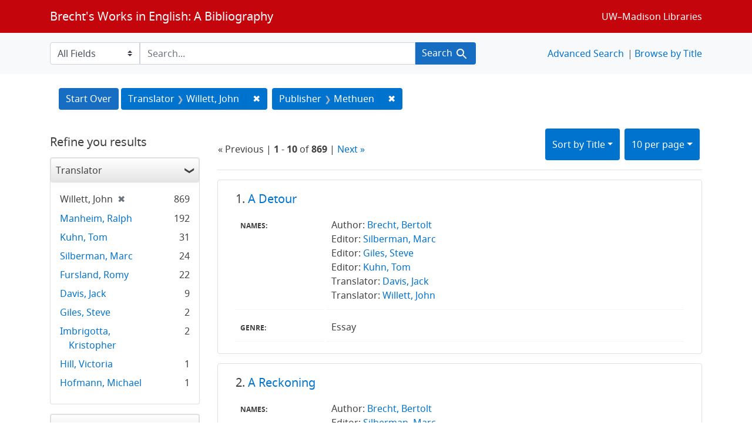

--- FILE ---
content_type: text/html; charset=utf-8
request_url: https://brechtguide.library.wisc.edu/catalog/range_limit?f%5Bpublisher_ssim%5D%5B%5D=Methuen&f%5Btranslator_ssim%5D%5B%5D=Willett%2C+John&range_end=2014&range_field=date_ssim&range_start=1960&search_field=author_tesim&sort=title_ssi+asc%2C+date_ssim+desc
body_size: 5969
content:

<ul class="facet-values list-unstyled">
    <li>
        <span class="facet-label">
            <a class="facet_select" href="https://brechtguide.library.wisc.edu/?f%5Bpublisher_ssim%5D%5B%5D=Methuen&amp;f%5Btranslator_ssim%5D%5B%5D=Willett%2C+John&amp;range%5Bdate_ssim%5D%5Bbegin%5D=1960&amp;range%5Bdate_ssim%5D%5Bend%5D=1964&amp;search_field=author_tesim&amp;sort=title_ssi+asc%2C+date_ssim+desc"><span class="from" data-blrl-begin="1960">1960</span> to <span class="to" data-blrl-end="1964">1964</span></a>
        </span>
        <span class="count facet-count">108</span>
    </li>
    <li>
        <span class="facet-label">
            <a class="facet_select" href="https://brechtguide.library.wisc.edu/?f%5Bpublisher_ssim%5D%5B%5D=Methuen&amp;f%5Btranslator_ssim%5D%5B%5D=Willett%2C+John&amp;range%5Bdate_ssim%5D%5Bbegin%5D=1965&amp;range%5Bdate_ssim%5D%5Bend%5D=1969&amp;search_field=author_tesim&amp;sort=title_ssi+asc%2C+date_ssim+desc"><span class="from" data-blrl-begin="1965">1965</span> to <span class="to" data-blrl-end="1969">1969</span></a>
        </span>
        <span class="count facet-count">110</span>
    </li>
    <li>
        <span class="facet-label">
            <a class="facet_select" href="https://brechtguide.library.wisc.edu/?f%5Bpublisher_ssim%5D%5B%5D=Methuen&amp;f%5Btranslator_ssim%5D%5B%5D=Willett%2C+John&amp;range%5Bdate_ssim%5D%5Bbegin%5D=1970&amp;range%5Bdate_ssim%5D%5Bend%5D=1974&amp;search_field=author_tesim&amp;sort=title_ssi+asc%2C+date_ssim+desc"><span class="from" data-blrl-begin="1970">1970</span> to <span class="to" data-blrl-end="1974">1974</span></a>
        </span>
        <span class="count facet-count">33</span>
    </li>
    <li>
        <span class="facet-label">
            <a class="facet_select" href="https://brechtguide.library.wisc.edu/?f%5Bpublisher_ssim%5D%5B%5D=Methuen&amp;f%5Btranslator_ssim%5D%5B%5D=Willett%2C+John&amp;range%5Bdate_ssim%5D%5Bbegin%5D=1975&amp;range%5Bdate_ssim%5D%5Bend%5D=1979&amp;search_field=author_tesim&amp;sort=title_ssi+asc%2C+date_ssim+desc"><span class="from" data-blrl-begin="1975">1975</span> to <span class="to" data-blrl-end="1979">1979</span></a>
        </span>
        <span class="count facet-count">236</span>
    </li>
    <li>
        <span class="facet-label">
            <a class="facet_select" href="https://brechtguide.library.wisc.edu/?f%5Bpublisher_ssim%5D%5B%5D=Methuen&amp;f%5Btranslator_ssim%5D%5B%5D=Willett%2C+John&amp;range%5Bdate_ssim%5D%5Bbegin%5D=1980&amp;range%5Bdate_ssim%5D%5Bend%5D=1984&amp;search_field=author_tesim&amp;sort=title_ssi+asc%2C+date_ssim+desc"><span class="from" data-blrl-begin="1980">1980</span> to <span class="to" data-blrl-end="1984">1984</span></a>
        </span>
        <span class="count facet-count">37</span>
    </li>
    <li>
        <span class="facet-label">
            <a class="facet_select" href="https://brechtguide.library.wisc.edu/?f%5Bpublisher_ssim%5D%5B%5D=Methuen&amp;f%5Btranslator_ssim%5D%5B%5D=Willett%2C+John&amp;range%5Bdate_ssim%5D%5Bbegin%5D=1985&amp;range%5Bdate_ssim%5D%5Bend%5D=1989&amp;search_field=author_tesim&amp;sort=title_ssi+asc%2C+date_ssim+desc"><span class="from" data-blrl-begin="1985">1985</span> to <span class="to" data-blrl-end="1989">1989</span></a>
        </span>
        <span class="count facet-count">37</span>
    </li>
    <li>
        <span class="facet-label">
            <a class="facet_select" href="https://brechtguide.library.wisc.edu/?f%5Bpublisher_ssim%5D%5B%5D=Methuen&amp;f%5Btranslator_ssim%5D%5B%5D=Willett%2C+John&amp;range%5Bdate_ssim%5D%5Bbegin%5D=1990&amp;range%5Bdate_ssim%5D%5Bend%5D=1994&amp;search_field=author_tesim&amp;sort=title_ssi+asc%2C+date_ssim+desc"><span class="from" data-blrl-begin="1990">1990</span> to <span class="to" data-blrl-end="1994">1994</span></a>
        </span>
        <span class="count facet-count">134</span>
    </li>
    <li>
        <span class="facet-label">
            <a class="facet_select" href="https://brechtguide.library.wisc.edu/?f%5Bpublisher_ssim%5D%5B%5D=Methuen&amp;f%5Btranslator_ssim%5D%5B%5D=Willett%2C+John&amp;range%5Bdate_ssim%5D%5Bbegin%5D=1995&amp;range%5Bdate_ssim%5D%5Bend%5D=1999&amp;search_field=author_tesim&amp;sort=title_ssi+asc%2C+date_ssim+desc"><span class="from" data-blrl-begin="1995">1995</span> to <span class="to" data-blrl-end="1999">1999</span></a>
        </span>
        <span class="count facet-count">57</span>
    </li>
    <li>
        <span class="facet-label">
            <a class="facet_select" href="https://brechtguide.library.wisc.edu/?f%5Bpublisher_ssim%5D%5B%5D=Methuen&amp;f%5Btranslator_ssim%5D%5B%5D=Willett%2C+John&amp;range%5Bdate_ssim%5D%5Bbegin%5D=2000&amp;range%5Bdate_ssim%5D%5Bend%5D=2004&amp;search_field=author_tesim&amp;sort=title_ssi+asc%2C+date_ssim+desc"><span class="from" data-blrl-begin="2000">2000</span> to <span class="to" data-blrl-end="2004">2004</span></a>
        </span>
        <span class="count facet-count">32</span>
    </li>
    <li>
        <span class="facet-label">
            <a class="facet_select" href="https://brechtguide.library.wisc.edu/?f%5Bpublisher_ssim%5D%5B%5D=Methuen&amp;f%5Btranslator_ssim%5D%5B%5D=Willett%2C+John&amp;range%5Bdate_ssim%5D%5Bbegin%5D=2005&amp;range%5Bdate_ssim%5D%5Bend%5D=2009&amp;search_field=author_tesim&amp;sort=title_ssi+asc%2C+date_ssim+desc"><span class="from" data-blrl-begin="2005">2005</span> to <span class="to" data-blrl-end="2009">2009</span></a>
        </span>
        <span class="count facet-count">0</span>
    </li>
    <li>
        <span class="facet-label">
            <a class="facet_select" href="https://brechtguide.library.wisc.edu/?f%5Bpublisher_ssim%5D%5B%5D=Methuen&amp;f%5Btranslator_ssim%5D%5B%5D=Willett%2C+John&amp;range%5Bdate_ssim%5D%5Bbegin%5D=2010&amp;range%5Bdate_ssim%5D%5Bend%5D=2014&amp;search_field=author_tesim&amp;sort=title_ssi+asc%2C+date_ssim+desc"><span class="from" data-blrl-begin="2010">2010</span> to <span class="to" data-blrl-end="2014">2014</span></a>
        </span>
        <span class="count facet-count">85</span>
    </li>
</ul>

